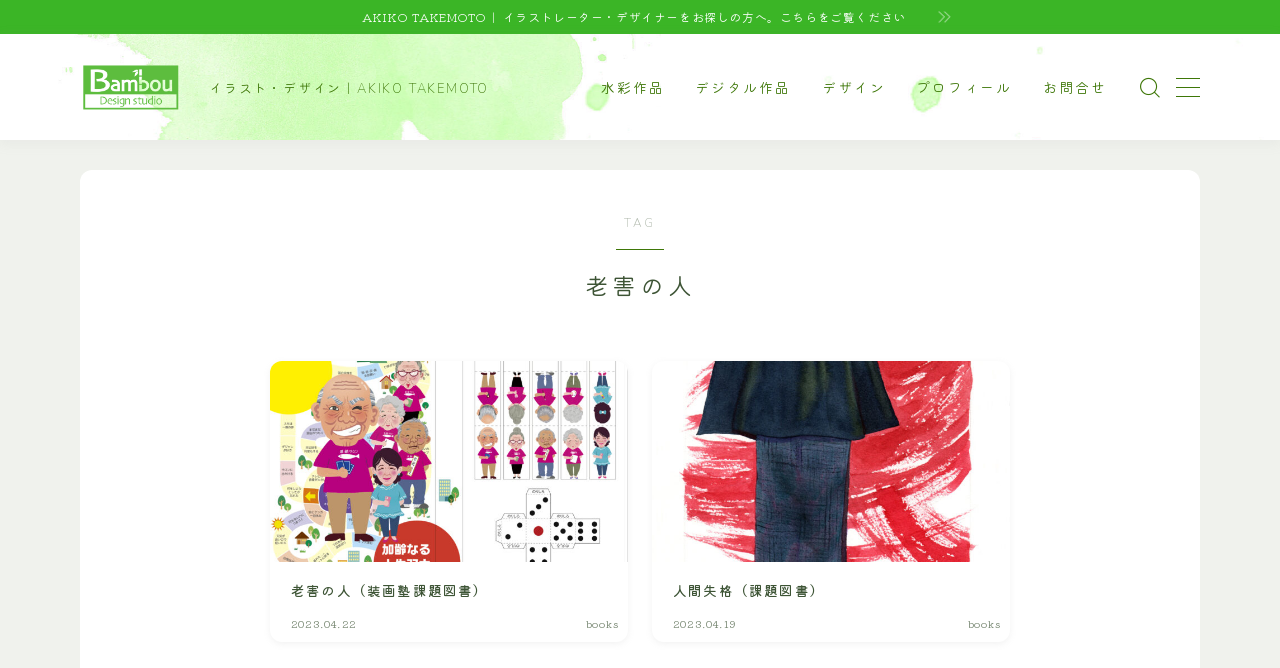

--- FILE ---
content_type: text/html; charset=utf-8
request_url: https://www.google.com/recaptcha/api2/aframe
body_size: 268
content:
<!DOCTYPE HTML><html><head><meta http-equiv="content-type" content="text/html; charset=UTF-8"></head><body><script nonce="l_BXG2sFMUMRrpXkg5RiaA">/** Anti-fraud and anti-abuse applications only. See google.com/recaptcha */ try{var clients={'sodar':'https://pagead2.googlesyndication.com/pagead/sodar?'};window.addEventListener("message",function(a){try{if(a.source===window.parent){var b=JSON.parse(a.data);var c=clients[b['id']];if(c){var d=document.createElement('img');d.src=c+b['params']+'&rc='+(localStorage.getItem("rc::a")?sessionStorage.getItem("rc::b"):"");window.document.body.appendChild(d);sessionStorage.setItem("rc::e",parseInt(sessionStorage.getItem("rc::e")||0)+1);localStorage.setItem("rc::h",'1768464935272');}}}catch(b){}});window.parent.postMessage("_grecaptcha_ready", "*");}catch(b){}</script></body></html>